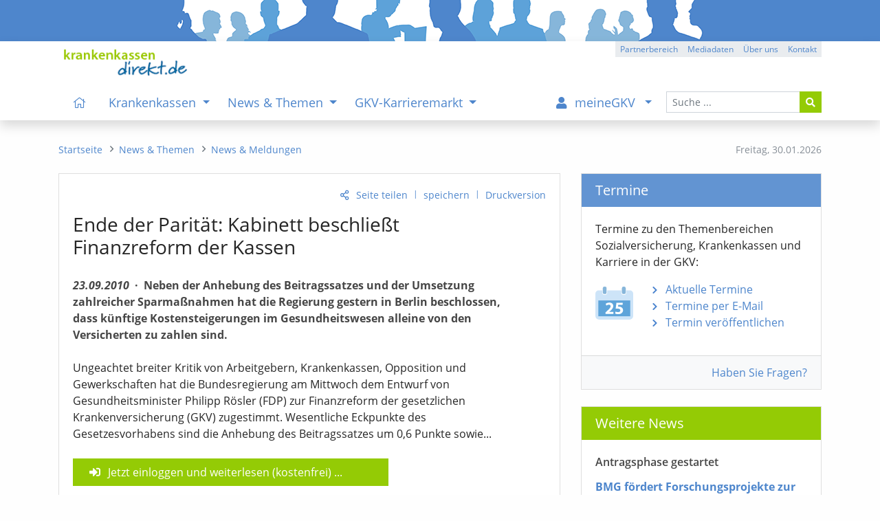

--- FILE ---
content_type: text/html; charset=iso-8859-1
request_url: https://www.krankenkassen-direkt.de/news/Ende-der-Paritaet-Kabinett-beschliesst-Finanzreform-der-Kassen-297427.html
body_size: 10195
content:
<!DOCTYPE html>
<html lang="de"><head><title>Ende der Parität: Kabinett beschließt Finanzreform der Kassen - News &amp; Meldungen - kkdirekt.de</title>
<meta name="content-language" content="de-de">
<meta name="description" content="Neben der Anhebung des Beitragssatzes und der Umsetzung zahlreicher Sparmaßnahmen hat die Regierung gestern in Berlin beschlossen, dass künftige Kostensteigerungen im Gesundheitswesen...">
<meta name="keywords" content="Krankenkassen, Vergleich, Bewertungen, gesetzliche, GKV, Gesundheitspolitik, Nachrichten, Test, Krankenkasse, Stellenangebote, Stellenanzeigen">
<meta name="revisit-after" content="1 day">
<meta name="robots" content="all, index, follow">
<meta charset="iso-8859-1">
<meta name="viewport" content="width=device-width, initial-scale=1, shrink-to-fit=no">
<link rel="alternate" type="application/rss+xml" title="GKV-Newsfeed" href="https://www.krankenkassen-direkt.de/rss/gkv-news.xml">
<link rel="alternate" type="application/rss+xml" title="GKV-Pressefeed" href="https://www.krankenkassen-direkt.de/rss/gkv-presse.xml">
<link rel="alternate" type="application/rss+xml" title="GKV-Karrierefeed" href="https://www.krankenkassen-direkt.de/rss/gkv-karriere.xml">
<link rel="alternate" type="application/rss+xml" title="GKV-Feed (kumuliert)" href="https://www.krankenkassen-direkt.de/rss/gkv.xml">
<link rel="canonical" href="https://www.krankenkassen-direkt.de/news/Ende-der-Paritaet-Kabinett-beschliesst-Finanzreform-der-Kassen-297427.html">
<link rel="stylesheet" type="text/css" href="/includes/styles/bootstrap.min.css" media="all">
<link rel="stylesheet" type="text/css" href="/includes/styles/bootstrap-rfs.css" media="all">
<link rel="stylesheet" type="text/css" href="/includes/fontawesome/css/fontawesome-all.min.css" media="all">
<link rel="stylesheet" type="text/css" href="/includes/styles/fontawesome-all.min.css" media="all">
<link rel="stylesheet" type="text/css" href="/includes/styles/style.min.css?v=4a2" media="all">
<link rel="shortcut icon" type="image/x-icon" href="/images/favicon.ico">
<link rel="apple-touch-icon" href="/apple-touch-icon-precomposed.png">
</head>
<body onload="">
    <header>
    
        
        <div class="kkd-header-image"></div>
  
   
                
        <div id="navbar-wrapper" class="bg-white">
        <div id="sticky-wrapper" class="shadow bg-white mt-0 mb-0">

            <div id="headerNavigation" class="container bg-white">
            
               <a href="/index.pl?cb=mc"><img src="/images/template/logo.png" class="d-none d-lg-inline py-1 mt-2 mb-0 ml-2" alt="logo" width="" title="Startseite" height="47"></a>
            
                <div class="btn-group btn-group-xs float-right mt-0 d-none d-lg-flex">
					<a class="btn btn-gray" role="button" href="/gb/partnerbereich/index.pl?cb=mc" title="Partnerbereich">Partnerbereich</a>
					<a class="btn btn-gray" role="button" href="/kkdirekt/mediadaten.pl?cb=mc" title="Mediadaten">Mediadaten</a>
					<a class="btn btn-gray" role="button" href="/kkdirekt/index.pl?cb=mc" title="Über uns">Über uns</a>
					<a class="btn btn-gray" role="button" href="/kontakt/index.pl?cb=mc" title="Kontakt">Kontakt</a>
				</div>
            
            </div>
        
        
                
        <nav class="navbar navbar-expand-lg pb-0 mb-0 bg-white navbar-light">
       
            <div class="container pl-lg-0 py-lg-0">
 
                <a class="navbar-brand pt-0 pb-2 pl-3 pl-sm-2 pl-md-1 d-lg-none" href="/index.pl?cb=mc">
                    <img src="/images/template/logo.png" alt="logo" title="Startseite" width="" height="28">
                </a>

                <button class="navbar-toggler navi" type="button" data-toggle="collapse" data-target="#mainNavigation" aria-expanded="false" aria-controls="mainNavigation" aria-labeledby="navbar">
                    <i class="fas fa-bars fa-fw fa-lg"></i><span class="navbar-toggler-label px-1 d-none d-sm-inline">Men&uuml;</span>
                </button>
        
                <div id="mainNavigation" class="collapse navbar-collapse navbar-nav-scroll px-3 px-lg-0 pb-0" role="menubar">
          
          
                    
                    <form id="navSearch" class="order-lg-last form-inline my-2 mb-4 mb-lg-0 my-lg-0 d-block" method="post" action="/suche/index.pl?cb=mc" enctype="multipart/form-data">
                        <div class="input-group">
                            <input type="text" name="begriff"  class="form-control form-control-sm" id="header_search_field" placeholder="Suche ...">
                            <input type="hidden" name="cb" value="mc" >
                            <div class="input-group-append">
                                <button class="btn btn-sm btn-green" type="submit"><i class="fas fa-search"></i></button>
                            </div>
                        </div>
                    </form>
          

                    
          
                    <ul class="navbar-nav mr-auto pl-lg-3" role="menu">

						<li class="nav-item d-none d-xl-inline">
							<a class="nav-link" href="/index.pl?cb=mc" title="Startseite" id="navbarDropdown" role="menuitem"><i class="fal fa-home px-2"></i></a>
						</li>

						<li class="nav-item dropdown megamenu-li">
							<a class="nav-link dropdown-toggle" href="#" id="navbarDropdown0" data-target="/kassen/index.pl?cb=mc" title="Krankenkassen" role="menuitem" data-toggle="dropdown" aria-haspopup="true" aria-expanded="false">
							Krankenkassen
							</a>
							<div class="dropdown-menu border-top-0 megamenu pb-lg-5 mb-3 mb-lg-0" labelledby="navbarDropdown0">
								<div class="container">
									<div class="row">

										<div class="col-12 mt-lg-2">
											<p class="title"><a class="text-uppercase mt-lg-4 item-arrow-nav-re" href="/kassen/index.pl?cb=mc" title="&Uuml;bersicht: Krankenkassen" role="menuitem"><i class="far fa-eye pr-2 d-xl-none"></i>&Uuml;bersicht<span class="d-none d-sm-inline"><span class="mx-2">&ndash;</span>Krankenkassen</span></a></p>
										</div>

										<div class="col-12 col-md-6 col-lg-4">
											<ul class="theme green list-unstyled">
												<li><a class="link-item item-arrow-nav-re" href="/kassen/suche.pl?cb=mc" title="Kasse nach Region und Eigenschaften auswählen" role="menuitem">Krankenkasse suchen</a></li>
												<li><a class="link-item item-arrow-nav-re" href="/kassen/leistungen/index.pl?cb=mc" title="Pflicht- u. Zusatzleistungen der Kassen, Tarife, Services" role="menuitem">Leistungen & Tarife</a>
													<ul class="list-unstyled" role="menu">
														<li><a href="/kassen/leistungen/pflichtleistungen.pl?cb=mc" title="Gesetzlicher Leistungskatalog der Kassen (Pflichtleistungen)" role="menuitem">Pflichtleistungen</a></li>
														<li><a href="/kassen/leistungen/zusatzleistungen.pl?cb=mc" title="Services, Satzungsleistungen, Versorgungsformen und Tarife der Kassen" role="menuitem">Zusatzleistungen</a></li>
													</ul>
												</li>
												<li><a class="link-item item-arrow-nav-re" href="/kassen/beitraege/info.pl?cb=mc" title="Infos zu den Beitragssätzen, Beitragsvergleich, Ersparnis- und Beitragsrechner" role="menuitem">Beiträge / Beitragssätze</a>
													<ul class="list-unstyled" role="menu">
														<li><a href="/kassen/beitraege/index.pl?cb=mc" title="Beitragsvergleich mit individuellem Ersparnisrechner" role="menuitem">Beitragsvergleich / -rechner</a></li>
														<li><a href="/kassen/beitraege/midijobrechner/index.pl?cb=mc" title="Berechnung der Beiträge für Midijobs im Übergangsbereich (vormals: Gleitzone)" role="menuitem">Midijobrechner / Gleitzonenrechner</a></li>
													</ul>
												</li>
											</ul>
										</div>

										<div class="col-12 col-md-6 col-lg-4">
											<ul class="theme green list-unstyled">
												<li><a class="link-item item-arrow-nav-re" href="/kassen/vorstandsbezuege/index.pl?cb=mc" title="Vorstandsvergütungen Kassenvorstände" role="menuitem">Vorstandsbezüge</a></li>
												<li><a class="link-item item-arrow-nav-re" href="/kassen/pflege/index.pl?cb=mc" title="Pflegebedürftigkeit, Pflegestufen, Pflegeleistungen, etc." role="menuitem">Pflegeversicherung</a></li>
												<li><a class="link-item item-arrow-nav-re" href="/vorsorge/index.pl?cb=mc" title="Krankheit, Berufsunfähigkeit, Pflege, etc." role="menuitem">Private Vorsorge</a>
													<ul class="list-unstyled" role="menu">
														<li><a href="/vorsorge/zusatzversicherung/index.pl?cb=mc" title="Krankenzusatzversicherung und Auslandsreise-Krankenversicherung (Tarife, Angebot)" role="menuitem">Kranken-Zusatz / Ausland</a></li>
														<li><a href="/vorsorge/krankenversicherung/index.pl?cb=mc" title="Private Krankenversicherung PKV (Tarife, Angebot)" role="menuitem">Kranken-Vollversicherung</a></li>
														<li><a href="/vorsorge/berufsunfaehigkeit/index.pl?cb=mc" title="Berufsunfähigkeitsversicherung BU (Tarife, Angebot)" role="menuitem">Berufsunfähigkeit (BU)</a></li>
														<li><a href="/vorsorge/pflege/index.pl?cb=mc" title="Pflegezusatzversicherung, Pflegetagegeld (Tarife, Angebot)" role="menuitem">Pflege / Zusatzversicherung</a></li>
														<li><a href="/vorsorge/rente/index.pl?cb=mc" title="Rentenversicherung, staatliche Zulagen, Vermögensaufbau (Tarife, Angebot)" role="menuitem">Private Altersvorsorge / Rente</a></li>
													</ul>
												</li>
											</ul>
										</div>

										<style> .ukraine-heart { width: 70px; margin: 15px 5px 4px 54px;} .ukraine-heart:hover { width: 70px; margin: 14px 4px 5px 55px; } @media (max-width: 992px) { .ukraine-heart { width: 50px; } .ukraine-heart:hover { width: 50px; }  @media (max-width: 576px) { .ukraine-heart { width: 40px; } .ukraine-heart:hover { width: 40px; } </style>


										<a class="" href="/news/pr/mitteilung.pl?cb=mc&id=3848216" title="Ukraine - Infos zum Thema"><img class="ukraine-heart" src="/images/ukraine_heart.svg" alt="Herz Ukraine"></a>
 

									</div>

									<div class="row d-none d-lg-block">
										<div class="col-12"><br>
											<p></p>
										</div>
									</div>

								</div>
							</div>
						</li>
						<li class="nav-item dropdown megamenu-li">
							<a class="nav-link dropdown-toggle" href="#" id="navbarDropdown1" data-target="/news/index.pl?cb=mc" title="News & Themen" role="menuitem" data-toggle="dropdown" aria-haspopup="true" aria-expanded="false">
							News & Themen
							</a>
							<div class="dropdown-menu border-top-0 megamenu pb-lg-5 mb-3 mb-lg-0" labelledby="navbarDropdown1">
								<div class="container">
									<div class="row">

										<div class="col-12 mt-lg-2">
											<p class="title"><a class="text-uppercase mt-lg-4 item-arrow-nav-re" href="/news/index.pl?cb=mc" title="&Uuml;bersicht: News & Themen" role="menuitem"><i class="far fa-eye pr-2 d-xl-none"></i>&Uuml;bersicht<span class="d-none d-sm-inline"><span class="mx-2">&ndash;</span>News & Themen</span></a></p>
										</div>

										<div class="col-12 col-md-6 col-lg-4">
											<ul class="theme green list-unstyled">
												<li><a class="link-item item-arrow-nav-re" href="/news/newsliste.pl?cb=mc" title="Aktuelle News, Hintergründe und Informationen" role="menuitem">News & Meldungen</a></li>
												<li><a class="link-item item-arrow-nav-re" href="/news/pr/mitteilungen/index.pl?cb=mc" title="Pressemitteilungen, Statements, etc." role="menuitem">Mitteilungen aus der GKV</a></li>
												<li><a class="link-item item-arrow-nav-re" href="/news/pr/termine/index.pl?cb=mc" title="Terminhinweise" role="menuitem">Termine</a></li>
												<li><a class="link-item item-arrow-nav-re" href="/themen/index.pl?cb=mc" title="Informationen zu ausgewählten Themenbereichen der GKV" role="menuitem">Themen der GKV</a></li>
											</ul>
										</div>

										<div class="col-12 col-md-6 col-lg-4">
											<ul class="theme green list-unstyled">
												<li><a class="link-item item-arrow-nav-re" href="/news/newsletter.pl?cb=mc" title="GKV-Newsletter" role="menuitem">GKV-Newsletter</a></li>
												<li><a class="link-item item-arrow-nav-re" href="/rss/index.pl?cb=mc" title="RSS-Dienste zur GKV" role="menuitem">RSS-Feeds</a></li>
											</ul>
										</div>

										<style> .ukraine-heart { width: 70px; margin: 15px 5px 4px 54px;} .ukraine-heart:hover { width: 70px; margin: 14px 4px 5px 55px; } @media (max-width: 992px) { .ukraine-heart { width: 50px; } .ukraine-heart:hover { width: 50px; }  @media (max-width: 576px) { .ukraine-heart { width: 40px; } .ukraine-heart:hover { width: 40px; } </style>


										<a class="" href="/news/pr/mitteilung.pl?cb=mc&id=3848216" title="Ukraine - Infos zum Thema"><img class="ukraine-heart" src="/images/ukraine_heart.svg" alt="Herz Ukraine"></a>
 

									</div>

									<div class="row d-none d-lg-block">
										<div class="col-12"><br>
											<p></p>
										</div>
									</div>

								</div>
							</div>
						</li>
						<li class="nav-item dropdown megamenu-li">
							<a class="nav-link dropdown-toggle" href="#" id="navbarDropdown2" data-target="/karriere/index.pl?cb=mc" title="GKV-Karrieremarkt" role="menuitem" data-toggle="dropdown" aria-haspopup="true" aria-expanded="false">
							GKV-Karrieremarkt
							</a>
							<div class="dropdown-menu border-top-0 megamenu pb-lg-5 mb-3 mb-lg-0" labelledby="navbarDropdown2">
								<div class="container">
									<div class="row">

										<div class="col-12 mt-lg-2">
											<p class="title"><a class="text-uppercase mt-lg-4 item-arrow-nav-re" href="/karriere/index.pl?cb=mc" title="&Uuml;bersicht: GKV-Karrieremarkt" role="menuitem"><i class="far fa-eye pr-2 d-xl-none"></i>&Uuml;bersicht<span class="d-none d-sm-inline"><span class="mx-2">&ndash;</span>GKV-Karrieremarkt</span></a></p>
										</div>

										<div class="col-12 col-md-6 col-lg-4">
											<ul class="theme green list-unstyled">
												<li><a class="link-item item-arrow-nav-re" href="/karriere/stellenanzeigen.pl?cb=mc" title="Stellenangebote" role="menuitem">Stellenanzeigen</a></li>
												<li><a class="link-item item-arrow-nav-re" href="/karriere/gkv-stellenalarm/index.pl?cb=mc" title="Passende Stellenanzeigen automatisch per E-Mail erhalten" role="menuitem">GKV-Stellenalarm</a></li>
												<li><a class="link-item item-arrow-nav-re" href="/karriere/bildung/index.pl?cb=mc" title="Weiterbildung, Studium, etc." role="menuitem">Bildungsangebote</a></li>
											</ul>
										</div>

										<div class="col-12 col-md-6 col-lg-4">
											<ul class="theme green list-unstyled">
												<li><a class="link-item item-arrow-nav-re" href="/karriere/arbeitgeber/index.pl?cb=mc" title="Stellenanzeigen schalten" role="menuitem">Infos für Arbeitgeber</a></li>
											</ul>
										</div>

										<style> .ukraine-heart { width: 70px; margin: 15px 5px 4px 54px;} .ukraine-heart:hover { width: 70px; margin: 14px 4px 5px 55px; } @media (max-width: 992px) { .ukraine-heart { width: 50px; } .ukraine-heart:hover { width: 50px; }  @media (max-width: 576px) { .ukraine-heart { width: 40px; } .ukraine-heart:hover { width: 40px; } </style>


										<a class="" href="/news/pr/mitteilung.pl?cb=mc&id=3848216" title="Ukraine - Infos zum Thema"><img class="ukraine-heart" src="/images/ukraine_heart.svg" alt="Herz Ukraine"></a>
 

									</div>

									<div class="row d-none d-lg-block">
										<div class="col-12"><br>
											<p></p>
										</div>
									</div>

								</div>
							</div>
						</li>
					</ul>

					<ul class="navbar-nav ml-auto mr-lg-1 pr-lg-1">

						<li class="nav-item dropdown megamenu-li mb-4 mb-lg-0">
							<a class="nav-link dropdown-toggle" href="#" id="navbarDropdown3" data-target="/gb/meinegkv/index.pl?cb=mc" title="Sie sind nicht eingeloggt" role="menuitem" data-toggle="dropdown" aria-haspopup="true" aria-expanded="false">
							<i class="fa fa-user pr-2 px-lg-2"></i><span class="d-lg-none d-xl-inline mx-1">meineGKV</span>
							</a>
							<div class="dropdown-menu border-top-0 megamenu pb-lg-5 mb-3 mb-lg-0" labelledby="navbarDropdown3">
								<div class="container">
									<div class="row">

										<div class="col-12 mt-lg-2">
											<p class="title"><a class="text-uppercase mt-lg-4 item-arrow-nav-re" href="/gb/meinegkv/index.pl?cb=mc" title="&Uuml;bersicht: meineGKV" role="menuitem"><i class="far fa-eye pr-2 d-xl-none"></i>&Uuml;bersicht<span class="d-none d-sm-inline"><span class="mx-2">&ndash;</span>meineGKV</span></a></p>
										</div>

										<div class="col-12 col-md-6 col-lg-4 mb-2 mb-md-0 mb-md-3 mb-lg-0">
											<ul class="theme list-unstyled bg-light">
												<li class="menu-content mgkv" style="padding-bottom: 0px;"><span style="padding-left: 7px;">Warum meineGKV?</span>
													<ul class="list-unstyled bg-light mgkv border border-light-blue" style="margin-left: -7px; padding: 10px 5px 20px 5px;"><p class="menu-content pb-1"><em>meineGKV bietet Ihnen als Leser zusätzliche Leistungen. Hierzu zählen:</em></p>
														<li class="mgkv bg-light pb-1 mb-2">Voller Zugriff auf alle Beiträge des Portals (kein Zeitlimit)</li>
														<li class="mgkv bg-light pb-1 mb-2">Zus&auml;tzliche Kasseninfos mit h&ouml;herer Detailstufe</li>
														<li class="mgkv bg-light pb-1 mb-2">passende Stellenanzeigen vorab per E-Mail</li>
														<li class="mgkv bg-light pb-1 mb-2">individuelle Lese- und Merkliste für Portalinhalte (mit Notizfunktion)</li>
														<li class="mgkv bg-light pb-1 mb-2">erweiterte Funktionen, z. B. bei Beitragsrechnern</li>
														<li class="mgkv bg-light pb-1 mb-2">neue Inhalte per E-Mail (optional)</li>
													</ul>
												</li>
											</ul>
										</div>

										<div class="col-12 col-md-6 col-lg-4 mb-3">
											<ul class="theme list-unstyled bg-light">
												<li class="menu-content mgkv" style="padding-bottom: 0px;"><span style="padding-left: 7px;">Was kostet das?</span>
													<ul class="list-unstyled bg-light mgkv py-3 border border-light-blue" style="margin-left: -7px; padding-left: 5px;">
														<li class="mgkv bg-light pb-1 mb-2"><p>meineGKV ist f&uuml;r Sie <b class="half"><i>kostenfrei</i></b></p><a href="/gb/meinegkv/index.pl?cb=mc" title="meineGKV" role="menuitem">mehr Informationen</a></li>
													</ul>
												</li>
											</ul>
										</div>

										<div class="col-sm-12 col-lg-4 order-first order-lg-last mt-3 mb-lg-3 mt-lg-0">
											<p class="pt-1 mb-3">Sie sind derzeit nicht angemeldet:</p>
											<a class="btn btn-green btn-block mt-lg-2" href="/gb/meinegkv/index.pl?cb=mc">meineGKV - Login</a>
											<a class="btn btn-blue btn-block mt-2" href="/gb/registrieren.pl?cb=mc">Jetzt registrieren</a>
											<hr class="mt-5 mb-2 d-none d-lg-block">
											<p class="text-right mt-4 mt-lg-1 pr-1"><a href="/gb/partnerbereich/index.pl?cb=mc" class="d-none d-lg-block">Sie sind Partner?</a></p>
										</div>

									</div>

									<div class="row d-none d-lg-block">
										<div class="col-12"><br>
											<p></p>
										</div>
									</div>

								</div>
							</div>
						</li>
					</ul>
                    
            
                    <hr class="d-lg-none mt-3 mb-2">
                    
                    <div class="d-inline d-lg-none">
                        <ul class="list-unstyled mb-5 small">
							<li class="mobil-mm-footer-item"><a href="/gb/partnerbereich/index.pl?cb=mc" title="Partnerbereich">Partnerbereich</a></li>
							<li class="mobil-mm-footer-item"><a href="/impressum/index.pl?cb=mc" title="Impressum">Impressum</a></li>
							<li class="mobil-mm-footer-item"><a href="/datenschutz/index.pl?cb=mc" title="Datenschutzerklärung">Datenschutzerklärung</a></li>
						</ul>
                    </div>
                     
                     
                
                </div>

            
            </div>
           
        </nav>
         
    </div>
    </div>


    </header>

    
    
    
    <nav>
    
    <div class="container mt-4 mb-4">
        <div class="row">
          <div class="col-md-4 col-lg-3 order-md-last d-none d-md-inline">
            <div id="datum" class="small text-muted float-right mr-0 mt-2">
              <span class="d-none d-lg-inline">Freitag, </span>
              <span>30.01.2026</span>
            </div>
          </div>
          
          <div class="col-md-8 col-lg-9 order-md-first">
            <nav aria-label="breadcrumb">
              <ol class="breadcrumb m-0 mt-2 p-0 small rounded-0" role="menu">
                <li class="breadcrumb-item"><a href="/index.pl?cb=mc" title="Startseite" role="menuitem"><i class="fal fa-home d-lg-none"></i><span class="d-none d-lg-inline">Startseite</span></a></li>
				<li class="breadcrumb-item"><a href="/news/index.pl?cb=mc" title="News & Themen" role="menuitem"><span class="d-lg-none">News & Themen</span><span class="d-none d-lg-inline">News & Themen</span></a></li>
				<li class="breadcrumb-item"><a href="/news/newsliste.pl?cb=mc" title="Aktuelle News, Hintergründe und Informationen" role="menuitem"><span class="bc-short d-lg-none">News & Me</span><span class="d-none d-lg-inline">News & Meldungen</span></a></li>
              </ol>
            </nav>
          </div>
        </div>
    </div>
    
    </nav>
    
    
    
    
    <aside>
    
        <noscript>
    
            <div class="container my-2">
                <div class="row">
                    <div class="col-12">
                        <div class="alert alert-danger py-4" role="alert">
                            Bitte aktivieren Sie <strong>Javascript</strong> in Ihrem Browser/Leseger&auml;t. Die Funktionalit&auml;t der Seite wird hierurch erheblich verbessert. F&uuml;r Fragen stehen wir Ihnen gerne zur Verf&uuml;gung. Vielen Dank, Ihre Redaktion.
                        </div>
                    </div>
                </div>
            </div>
            
        </noscript>
    
    </aside>
    
    
    
    <main role="main">
    
            <div class="container mb-5">
    
        <div class="row mb-4">
        
            <div class="col-lg-8 mb-4 mb-lg-0">
        
                <div class="card">
                        <div class="card-body pb-0 pb-lg-3"><p class="action-link text-right small"><a id="empf" class="teilen-li" href="mailto:?subject=%28kkdirekt%29%20%3A%20Ende%20der%20Paritaet%3A%20Kabinett%20beschliesst%20Finanzreform%20der%20Kassen&body=Gefunden%20auf%20%22krankenkassen-direkt.de%22%20%28Bericht%29%3A%0A%0A%28kkdirekt%29%20%3A%20Ende%20der%20Paritaet%3A%20Kabinett%20beschliesst%20Finanzreform%20der%20Kassen%0Ahttps%3A%2F%2Fwww.krankenkassen-direkt.de%2Fnews%2FEnde-der-Paritaet-Kabinett-beschliesst-Finanzreform-der-Kassen-297427.html%0A%0A%0A" title="Seite versenden" onmouseover="$(this).attr('title', 'Seite versenden oder mit anderen teilen');" onclick="$(this).attr('href', 'javascript:void(0)'); $('#empf_opt').slideToggle(600);">Seite teilen</a><span class="action-link-divider">|</span><a href="/gb/meinegkv/index.pl?cb=mc&btc=[base64]" title="In die Lese-/Merkliste aufnehmen">speichern</a><span class="action-link-divider">|</span><a href="/news/news.pl?id=297427&cb=mc&vers=print" target="_blank">Druckversion</a></p><div id="empf_opt" class="collapse recommend-links text-right"><div class="card d-block px-0 border-0"><span class="category text-muted d-none d-sm-inline">versenden:</span><span class="category text-muted d-sm-none">teilen:</span><a href="mailto:?subject=%28kkdirekt%29%20%3A%20Ende%20der%20Paritaet%3A%20Kabinett%20beschliesst%20Finanzreform%20der%20Kassen&body=Gefunden%20auf%20%22krankenkassen-direkt.de%22%20%28Bericht%29%3A%0A%0A%28kkdirekt%29%20%3A%20Ende%20der%20Paritaet%3A%20Kabinett%20beschliesst%20Finanzreform%20der%20Kassen%0Ahttps%3A%2F%2Fwww.krankenkassen-direkt.de%2Fnews%2FEnde-der-Paritaet-Kabinett-beschliesst-Finanzreform-der-Kassen-297427.html%0A%0A%0A" target="_top" title="per E-Mail"><i class="ml-2 fas fa-envelope"></i></a><span class="category text-muted d-none d-sm-inline">teilen:</span><a href="/extern.pl?url=https%3A%2F%2Fwww.xing.com%2Fapp%2Fuser%3Fop%3Dshare%3Burl%3Dhttps%3A%2F%2Fwww.krankenkassen-direkt.de%2Fnews%2FEnde-der-Paritaet-Kabinett-beschliesst-Finanzreform-der-Kassen-297427.html" target="_blank" title="auf Xing"><i class="fab fa-xing"></i></a><a href="/extern.pl?url=https%3A%2F%2Fapi.whatsapp.com%2Fsend%3Ftext%3Dhttps%3A%2F%2Fwww.krankenkassen-direkt.de%2Fnews%2FEnde-der-Paritaet-Kabinett-beschliesst-Finanzreform-der-Kassen-297427.html" target="_blank" title="mit WhatsApp"><i class="fa-brands fa-whatsapp"></i></a><a href="/extern.pl?url=https%3A%2F%2Fwww.linkedin.com%2FshareArticle%3Fmini%3Dtrue%26url%3Dhttps%3A%2F%2Fwww.krankenkassen-direkt.de%2Fnews%2FEnde-der-Paritaet-Kabinett-beschliesst-Finanzreform-der-Kassen-297427.html" target="_blank" title="auf Linkedin"><i class="fab fa-linkedin"></i></a><a href="/extern.pl?url=https%3A%2F%2Fde.facebook.com%2Fsharer.php%3Fu%3Dhttps%3A%2F%2Fwww.krankenkassen-direkt.de%2Fnews%2FEnde-der-Paritaet-Kabinett-beschliesst-Finanzreform-der-Kassen-297427.html" target="_blank" title="auf Facebook"><i class="fab fa-facebook"></i></a><a href="/extern.pl?url=https%3A%2F%2Ftwitter.com%2Fshare%3Furl%3Dhttps%3A%2F%2Fwww.krankenkassen-direkt.de%2Fnews%2FEnde-der-Paritaet-Kabinett-beschliesst-Finanzreform-der-Kassen-297427.html" target="_blank" title="auf X (vormals Twitter)"><i class="fa-brands fa-x-twitter"></i></a></div></div>
                            <article class="red">
                                <div class="col-12 col-md-11 p-0 pr"><h3 class="red-title">Ende der Parität: Kabinett beschließt Finanzreform der Kassen</h3><p class="red-lead py-2"><b><i>23.09.2010</i><span class="red-divider-mdot">&middot;</span>Neben der Anhebung des Beitragssatzes und der Umsetzung zahlreicher Sparmaßnahmen hat die Regierung gestern in Berlin beschlossen, dass künftige Kostensteigerungen im Gesundheitswesen alleine von den Versicherten zu zahlen sind.</b></p><div class="">Ungeachtet breiter Kritik von Arbeitgebern, Krankenkassen, Opposition und Gewerkschaften hat die Bundesregierung am Mittwoch dem Entwurf von Gesundheitsminister Philipp Rösler (FDP) zur Finanzreform der gesetzlichen Krankenversicherung (GKV) zugestimmt. Wesentliche Eckpunkte des Gesetzesvorhabens sind die Anhebung des Beitragssatzes um 0,6 Punkte sowie...<br></div></div><div class="bg-green col-12 col-md-8 col-lg-10 col-xl-8 mt-4 px-4 py-2"><a class="login" href="/gb/meinegkv/index.pl?cb=mc&btc=[base64]">Jetzt einloggen und weiterlesen (kostenfrei)</a> ...</div> <div class="col-12 col-md-11 p-0">
                                <div class="card my-5 border border-green">
                                    <div class="card-header border-bottom-0 bg-light pl-4"><b class="login">meineGKV - Vorteile der Registrierung (kostenfrei)</b></div>
                                    <div class="card-body mb-2">
                                        <p class="card-text"><i>Als angemeldeter Nutzer von krankenkassen direkt haben Sie neben dem vollen Lesezugriff f&uuml;r alle Inhalte weitere Vorteile:</i></p>
                                        <ul class="list-unstyled list-default">
                                            <li>Zeitlich unbegrenzte Recherchem&ouml;glichkeit im kompletten Archiv,</li>
                                            <li>Pers&ouml;nliche Lese- und Merkliste mit Notizfunktion,</li>
                                            <li>Sie erhalten neue Inhalte per E-Mail (optional)</li>
                                            <li>Einrichtung eines individuellen GKV-Stellenalarms (Benachrichtigung &uuml;ber neue Stellenanzeigen per E-Mail),</li>
                                            <li>H&ouml;here Detailstufe bei den Daten der Krankenkassen,</li>
                                            <li>Mehr Infos und Funktionen, z. B. beim Midijobrechner (vormals Gleitzonenrechner), bei Angaben zu Vorstandsbez&uuml;gen, etc.</li>
                                            <li>Zus&auml;tzliche Inhalte und Optionen beim GKV-Newsletter</li>
                                        </ul>
                                    </div>
                                    <div class="card-footer bg-light border-top-0 text-right">
                                        <a href="/gb/meinegkv/index.pl?cb=mc"><span class="d-sm-none">Info</span><span class="d-none d-sm-inline">Mehr zu meineGKV</span></a>
                                        <span class="link-divider">|</span>
                                        <a href="/gb/meinegkv/index.pl?cb=mc"><span class="d-sm-none">Login</span><span class="d-none d-sm-inline">einloggen</span></a>
                                        <span class="link-divider">|</span>
                                        <a href="/gb/registrieren.pl?cb=mc">registrieren</a>
                                    </div>
                                </div>
                                </div><p class="m-0 p-0 clearfix d-block"></p><div class="m-0 p-0 pt-2"><hr class="mb-4 mt-5 pb-2 dashed"><img class="float-left ml-1 mr-4 mt-0 mb-2 pt-1" src="/images/icons/nl_tablet.svg" width="50" alt="GKV-Newsletter" title="Der GKV-Newsletter informiert Sie kostenfrei &uuml;ber Aktuelles zu den Themen GKV, Krankenkassen, Gesundheitspolitik, Termine, Karriere, Stellenanzeigen, etc."><h5 class="card-title pt-0">GKV-Newsletter<span class="d-none d-md-inline d-lg-none"> - <i>&quot;einfach&quot;</i> informiert bleiben</span></h5><p class="card-text d-block clearfix"><i>Der kostenfreie Infoservice<span class="d-none d-sm-inline"> zur GKV</span><span class="d-none d-md-inline d-lg-none d-xl-inline"> und Gesundheitspolitik</span></i></p><form method="post" action="/news/newsletter.pl?cb=mc" enctype="application/x-www-form-urlencoded" class="nl_order" name="nl_order"><div class="form-row mb-2"><div class="col-12 col-sm-9"><input type="text" name="email"  maxlength="100" class="mb-2 form-control" id="email_nl" placeholder="Ihre E-Mail-Adresse"><input type="hidden" name="ref" value="d9bb037b3e653616c7465645f5fb0f7b30ec3496d9bb037b3e6449fda4299ec87e02b9a522f8172e91da7ffa3134b7d6c5b82cc69d806ce1f8289022248f4293abe2996d1e61d03b4bd4b6c487d372b28beef5968de" ><input type="hidden" name="cb" value="mc" ><p class="card-text ml-1 mb-3 mb-sm-4 mb-lg-3"><a href="/news/newsletter.pl?cb=mc&ref=911f0d9cd2153616c7465645f5f909451381c947911f0d9cd2150e970c2e50bf34d6889834553b2bf46e681939626d27db39be945ac32c1a0b322a32d79cec784e2b1c3a6350ef90437b87a8f0c79f8badfaf3d7b8e">Info</a><span class="link-divider">|</span><a href="/kkdirekt/hilfe.pl?cb=mc&ht=1150" target="_blank">Hilfe</a><span class="link-divider">|</span><a href="/datenschutz/index.pl?cb=mc" target="_blank">Datenschutz<span class="d-none d-md-inline d-lg-none">erkl&auml;rung</span></a></p></div><div class="col col-sm-3 text-right text-sm-left mb-4 mb-sm-0"><button type="submit" class="btn btn-form-submit ml-2">bestellen</button></div></div></form></div>
                            </article>
                        </div>
                        <div class="card-footer text-right">
                            <a href="/news/pr/mitteilungen/index.pl?cb=mc">Mitteilungen<span class="d-none d-sm-inline"> aus der GKV</span></a><span class="link-divider">|</span><a href="/news/pr/termine/index.pl?cb=mc">Termine</a><span class="link-divider">|</span><a href="/news/index.pl?cb=mc">&Uuml;bersicht</a>
                        </div>
                    </div>
           
            
            </div>
          
            <div class="col-lg-4">
          
                <div class="card mb-4">                
                        <div class="card-header bg-blue-light border-bottom-0"><h5>Termine</h5></div> 
                        <div class="card-body mb-3">
                            <p class="card-text">Termine zu den Themen&shy;bereichen Sozialver&shy;sicherung, Krankenkassen und Karriere in der GKV:</p>
                            <img class="float-left mt-2 mr-3" src="/images/icons/kalender.svg" alt="Terminhinweise, Kalender" width="55">
                            <div style="margin-left: 80px;">
                                <ul class="list-unstyled list-default text-blue">
                                    <li><a href="/news/pr/termine/index.pl?cb=mc">Aktuelle Termine</a></li>
                                    <li><a href="/news/newsletter.pl?cb=mc&ref=66b79edecbc53616c7465645f5f47df4b871e94966b79edecbc20c40c70f937c8aaf9eea4fe29831e72f23abae3b1f3c96a5a7e5184d674c60e2cea968814e229aafbf01a1d63f7ca75e5a7059f17f85e6c54952dcfa05c91cedfaf6149">Termine per E-Mail</a></li>
                                    <li><a href="/gb/partnerbereich/index.pl?cb=mc">Termin ver&ouml;ffentlichen</a></li>
                                </ul>                           
                            </div>
                        </div> 
                        <div class="card-footer bg-light text-right"><a href="/kontakt/index.pl?cb=mc&ref=[base64]">Haben Sie Fragen?</a></a></div>
                    </div><div class="card">                
                        <div class="card-header bg-green border-bottom-0"><h5>Weitere News</h5></div> 
                        <div class="card-body red"><p class="pre-title">Antragsphase gestartet</p><p class="card-text"><b><a href="/news/Antragsphase-gestartet-BMG-foerdert-Forschungsprojekte-zur-Frauengesundheit-mit-10-Millionen-Euro-1601196.html" title="Beitrag in voller L&auml;nge aufrufen">BMG fördert Forschungsprojekte zur Frauengesundheit mit 10 Millionen Euro</a></b></p><p class="mt-0">Frauen werden in der Gesundheitsforschung nach wie vor seltener berücksichtigt als Männer. In der Folge basieren viele diagnostische und therapeutische...&nbsp;<a href="/news/Antragsphase-gestartet-BMG-foerdert-Forschungsprojekte-zur-Frauengesundheit-mit-10-Millionen-Euro-1601196.html">mehr</a></p><hr class="dashed"><p class="pre-title">Höhere Beiträge und zahlreiche Neuerungen</p><p class="card-text"><b><a href="/news/Hoehere-Beitraege-und-zahlreiche-Neuerungen-Das-aendert-sich-fuer-Versicherte-ab-Januar-2026-1591844.html" title="Beitrag in voller L&auml;nge aufrufen">Das ändert sich für Versicherte ab Januar 2026</a></b></p><p class="mt-0">Zum Jahreswechsel 2025/26 ändern sich wichtige beitrags- und leistungsrelevante Rechenwerte für Versicherte und Arbeitgeber. Weitere Änderungen betreffen Leistungen der gesetzlichen...&nbsp;<a href="/news/Hoehere-Beitraege-und-zahlreiche-Neuerungen-Das-aendert-sich-fuer-Versicherte-ab-Januar-2026-1591844.html">mehr</a></p><hr class="dashed"><p class="pre-title">Zusatzbeitragssätze 2026</p><p class="card-text"><b><a href="/news/Zusatzbeitragssaetze-2026-Komplette-Liste-45-Krankenkassen-heben-ihre-Beitragssaetze-an-1589840.html" title="Beitrag in voller L&auml;nge aufrufen">Komplette Liste: 45 Krankenkassen heben ihre Beitragssätze an</a></b></p><p class="mt-0">Zum Jahreswechsel 2025/26 haben insgesamt 47 Krankenkassen eine Anpassung ihres individuellen Zusatzbeitragssatzes beschlossen. Weitere 45 Krankenkassen halten ihren Beitragssatz zunächst...&nbsp;<a href="/news/Zusatzbeitragssaetze-2026-Komplette-Liste-45-Krankenkassen-heben-ihre-Beitragssaetze-an-1589840.html">mehr</a></p><p class="mt-5 py-2"><a href="/news/newsliste.pl?cb=mc">mehr News</a>&nbsp;<span class="text-blue">...</span></p></div>               
                    </div>
                
            
            </div>
            
        
        </div>      
    
    
    </div>

        
    </main>
    
    <br>

    
    
    
    <footer>
    
    
    
    <section role="claim">
    
    <div class="bg-green text-light">
        <div class="container">
            <div class="row">
                <div class="col text-center my-1 claim">
                    <span class="h6 d-none d-xl-inline">Unabh&auml;ngiges Informations- und Karriereportal f&uuml;r die gesetzliche Krankenversicherung</span>
                    <span class="h6 d-none d-lg-inline d-xl-none">Informations- und Karriereportal f&uuml;r die gesetzliche Krankenversicherung</span>
                    <span class="h6 d-none d-md-inline d-lg-none">Unabh&auml;ngiges Informations- und Karriereportal f&uuml;r die GKV</span>
                    <span class="h6 d-none d-sm-inline d-md-none">Informations- und Karriereportal f&uuml;r die GKV</span>
                    <span class="h6 d-sm-none">Info- und Karriereportal f&uuml;r die GKV</span>
                </div>
            </div>
        </div>
    </div>
    
    </section>

    
    
    
    
    <nav>
    
    <div class="footer py-5 bg-blue text-light">
        <div class="container">
        
            <div class="row row-cols-1 row-cols-sm-2 row-cols-lg-3 row-cols-xl-5 px-1 pb-2">
            
                <div class="col mb-3">
					<p class="h6 font-weight-bold" title="Informationen zum Portal und zur Redaktion">Information</p>
					<ul class="list-unstyled">
						<li><a href="/kkdirekt/index.pl?cb=mc" title="Über uns">Über uns</a></li>
						<li><a href="/kontakt/index.pl?cb=mc" title="Kontakt">Kontakt</a></li>
						<li><a href="/kkdirekt/mediadaten.pl?cb=mc" title="Mediadaten">Mediadaten</a></li>
						<li><a href="/kkdirekt/nutzungsbedingungen.pl?cb=mc" title="Nutzungsbedingungen">Nutzungsbedingungen</a></li>
						<li><a href="/datenschutz/index.pl?cb=mc" title="Datenschutzerklärung">Datenschutzerklärung</a></li>
						<li><a href="/kkdirekt/gender.pl?cb=mc" title="Gender-Hinweis">Gender-Hinweis</a></li>
						<li><a href="/impressum/index.pl?cb=mc" title="Impressum">Impressum</a></li>
					</ul>
				</div>
				<div class="col mb-3">
					<p class="h6 font-weight-bold" title=""><a href="/kassen/index.pl?cb=mc">Krankenkassen</a></p>
					<ul class="list-unstyled">
						<li><a href="/kassen/suche.pl?cb=mc" title="Kasse nach Region und Eigenschaften auswählen">Krankenkasse suchen</a></li>
						<li><a href="/kassen/leistungen/index.pl?cb=mc" title="Pflicht- u. Zusatzleistungen der Kassen, Tarife, Services">Leistungen & Tarife</a></li>
						<li><a href="/kassen/beitraege/index.pl?cb=mc" title="Beitragsvergleich mit individuellem Ersparnisrechner">Beitragsvergleich / -rechner</a></li>
						<li><a href="/kassen/beitraege/midijobrechner/index.pl?cb=mc" title="Berechnung der Beiträge für Midijobs im Übergangsbereich (vormals: Gleitzone)">Midijobrechner / Gleitzonenrechner</a></li>
						<li><a href="/kassen/vorstandsbezuege/index.pl?cb=mc" title="Vorstandsvergütungen Kassenvorstände">Vorstandsbezüge</a></li>
						<li><a href="/kassen/pflege/index.pl?cb=mc" title="Pflegebedürftigkeit, Pflegestufen, Pflegeleistungen, etc.">Pflegeversicherung</a></li>
						<li><a href="/vorsorge/index.pl?cb=mc" title="Krankheit, Berufsunfähigkeit, Pflege, etc.">Private Vorsorge</a></li>
					</ul>
				</div>
				<div class="col mb-3">
					<p class="h6 font-weight-bold" title=""><a href="/news/index.pl?cb=mc">News & Themen</a></p>
					<ul class="list-unstyled">
						<li><a href="/news/newsliste.pl?cb=mc" title="Aktuelle News, Hintergründe und Informationen">News & Meldungen</a></li>
						<li><a href="/news/pr/mitteilungen/index.pl?cb=mc" title="Pressemitteilungen, Statements, etc.">Mitteilungen aus der GKV</a></li>
						<li><a href="/news/pr/termine/index.pl?cb=mc" title="Terminhinweise">Termine</a></li>
						<li><a href="/themen/index.pl?cb=mc" title="Informationen zu ausgewählten Themenbereichen der GKV">Themen der GKV</a></li>
						<li><a href="/news/newsletter.pl?cb=mc" title="GKV-Newsletter">GKV-Newsletter</a></li>
						<li><a href="/rss/index.pl?cb=mc" title="RSS-Dienste zur GKV">RSS-Feeds</a></li>
					</ul>
				</div>
				<div class="col mb-3">
					<p class="h6 font-weight-bold" title=""><a href="/karriere/index.pl?cb=mc">GKV-Karrieremarkt</a></p>
					<ul class="list-unstyled">
						<li><a href="/karriere/stellenanzeigen.pl?cb=mc" title="Stellenangebote">Stellenanzeigen</a></li>
						<li><a href="/karriere/gkv-stellenalarm/index.pl?cb=mc" title="Passende Stellenanzeigen automatisch per E-Mail erhalten">GKV-Stellenalarm</a></li>
						<li><a href="/karriere/bildung/index.pl?cb=mc" title="Weiterbildung, Studium, etc.">Bildungsangebote</a></li>
						<li><a href="/karriere/arbeitgeber/index.pl?cb=mc" title="Stellenanzeigen schalten">Infos für Arbeitgeber</a></li>
					</ul>
				</div>
				<div class="col mb-3">
					<p class="h6 font-weight-bold" title="Geschützte Bereiche">Zugänge</p>
					<ul class="list-unstyled">
						<li><a href="/gb/meinegkv/index.pl?cb=mc" title="meineGKV">meineGKV</a></li>
						<li><a href="/gb/partnerbereich/index.pl?cb=mc" title="Partnerbereich">Partnerbereich</a></li>
					</ul>
				</div>

            </div>
            
            <hr>
            
            <div class="row">
                <div class="col text-center py-4">
                    <ul class="list-inline">
                        <li class="h5 list-inline-item"><span style="margin-right: 10px;"><span class="d-sm-none">RSS</span><span class="d-none d-sm-inline">Feeds</span>:</span><a href="/rss/index.pl?cb=mc" title="RSS-Feeds zu den Themen gesetzliche Krankenversicherung (GKV), Krankenkassen und Gesundheitspolitik."><i class="fas fa-rss-square "></i></a></li>
						<li class="h5 list-inline-item"><span class="d-none d-sm-inline" style="margin-left: 10px; margin-right: 10px;" title="kkdirekt weiterempfehlen">empfehlen:</span><span class="d-sm-none" style="margin-left: 7px; margin-right: 10px;" title="kkdirekt weiterempfehlen">teilen:</span><a href="/extern.pl?url=https%3A%2F%2Fwww.xing.com%2Fapp%2Fuser%3Fop%3Dshare%3Burl%3Dhttps%253A%252F%252Fwww.krankenkassen-direkt.de" target="_blank" title="auf Xing"><i class="fab fa-xing"></i></a></li>
						<li class="h5 list-inline-item"><a href="/extern.pl?url=https%3A%2F%2Fapi.whatsapp.com%2Fsend%3Ftext%3Dhttps%253A%252F%252Fwww.krankenkassen-direkt.de" target="_blank" title="mit WhatsApp"><i class="fa-brands fa-whatsapp"></i></a></li>
						<li class="h5 list-inline-item"><a href="/extern.pl?url=https%3A%2F%2Fwww.linkedin.com%2FshareArticle%3Fmini%3Dtrue%26url%3Dhttps%253A%252F%252Fwww.krankenkassen-direkt.de" target="_blank" title="auf Linkedin"><i class="fab fa-linkedin"></i></a></li>
						<li class="h5 list-inline-item"><a href="/extern.pl?url=https%3A%2F%2Fde.facebook.com%2Fsharer.php%3Fu%3Dhttps%253A%252F%252Fwww.krankenkassen-direkt.de" target="_blank" title="auf Facebook"><i class="fab fa-facebook"></i></a></li>
						<li class="h5 list-inline-item"><a href="/extern.pl?url=https%3A%2F%2Ftwitter.com%2Fshare%3Furl%3Dhttps%253A%252F%252Fwww.krankenkassen-direkt.de" target="_blank" title="auf X (vormals Twitter)"><i class="fa-brands fa-x-twitter"></i></a></li>
						<li class="h5 list-inline-item"><a href="mailto:?subject=krankenkassen-direkt.de&body=Infoportal%20zur%20GKV%20inkl.%20Karrieremarkt" target="_top" title="per E-Mail"><i class="fas fa-envelope"></i></a></li>
                    </ul>
                    <p class="mt-4"><i class="fal fa-copyright"></i> 2000-2026 Redaktion kkdirekt; alle&nbsp;Angaben&nbsp;ohne&nbsp;Gew&auml;hr</p>
                </div>
            </div>
            
        </div>
    </div>

    </nav>
    
    </footer>


    
    
    <a id="toplink" href="#" class="text-green" style="display: none;">
    <span class="fa-stack fa-lg align-middle">
        <i class="fas fa-square-full fa-stack-2x"></i>
        <i class="fas fa-chevron-up fa-stack-1x fa-inverse"></i>
    </span>
    </a>
    

    
    
<script src="/includes/scripts/jquery-3.5.1.min.js"></script>
<script src="/includes/scripts/popper.min.js"></script>
<script src="/includes/scripts/bootstrap.min.js"></script>
<script src="/includes/scripts/jquery.hoverIntent.js"></script>
<script src="/includes/scripts/jquery.device.detector.min.js"></script>
<script src="/includes/scripts/jquery.scripts.min.js"></script>

<script type="text/Javascript">//<![CDATA[
function open_empf() {
	setTimeout(toggle_al, 5000);
}
function toggle_al() {
	if($('#empf_opt').css('display')=='none') {
		$('#empf').click();
	}
}
//]]></script>


</body>
</html>

--- FILE ---
content_type: image/svg+xml
request_url: https://www.krankenkassen-direkt.de/images/icons/kalender.svg
body_size: 671
content:
<svg id="Ebene_15" data-name="Ebene 15" xmlns="http://www.w3.org/2000/svg" viewBox="0 0 65.01 56.84"><defs><style>.cls-1{fill:#cde4f8;}.cls-2{fill:#5ea4da;}.cls-3{fill:#87b6da;}.cls-4{fill:#fff;}</style></defs><title>kalender_01</title><path class="cls-1" d="M302.81,403V441.4a6.27,6.27,0,0,1-6,6.32h-53a6.29,6.29,0,0,1-6-6.32V403a5.79,5.79,0,0,1,6-5.73h5.82v3.48a4.24,4.24,0,1,0,8.47,0v-3.48h24.35v3.48a4.24,4.24,0,1,0,8.47,0v-3.48h5.85A5.76,5.76,0,0,1,302.81,403Z" transform="translate(-237.79 -390.88)"/><rect class="cls-2" x="5.07" y="23.85" width="54.89" height="27.32"/><rect class="cls-3" x="12.71" width="6.63" height="12.87" rx="2.73" ry="2.73"/><rect class="cls-3" x="45.6" width="6.63" height="12.87" rx="2.73" ry="2.73"/><path class="cls-4" d="M255.2,438.06v-2.74l2.5-2.26c4.23-3.78,6.28-6,6.34-8.21,0-1.58-1-2.83-3.18-2.83a7,7,0,0,0-4.14,1.61l-1.28-3.24a10.71,10.71,0,0,1,6.34-2c4.37,0,6.79,2.56,6.79,6.07,0,3.24-2.35,5.83-5.15,8.33l-1.79,1.49v.06h7.29v3.72Z" transform="translate(-237.79 -390.88)"/><path class="cls-4" d="M284.63,422.44h-7.5l-.42,3a8.38,8.38,0,0,1,1.25-.06,8.85,8.85,0,0,1,5.09,1.4,5.51,5.51,0,0,1,2.35,4.85c0,3.6-3.1,6.79-8.3,6.79a12.29,12.29,0,0,1-5.39-1.1l.8-3.39a11.11,11.11,0,0,0,4.37,1c1.87,0,3.87-.89,3.87-2.95s-1.58-3.21-5.45-3.21a16.69,16.69,0,0,0-2.62.18L274,418.72h10.65Z" transform="translate(-237.79 -390.88)"/></svg>